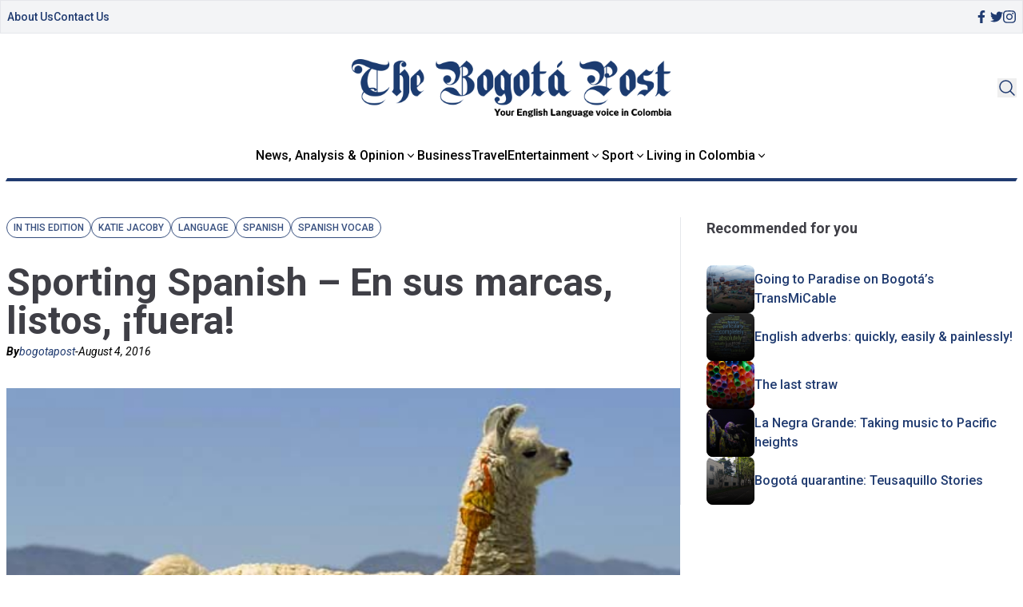

--- FILE ---
content_type: application/javascript; charset=UTF-8
request_url: https://thebogotapost.com/cdn-cgi/challenge-platform/h/b/scripts/jsd/d251aa49a8a3/main.js?
body_size: 9087
content:
window._cf_chl_opt={AKGCx8:'b'};~function(b6,OC,Ox,Ok,Ol,OI,Oj,OV,Oi,b1){b6=m,function(A,G,bg,b5,O,b){for(bg={A:379,G:312,O:386,b:357,v:291,S:424,s:302,Y:324,N:385},b5=m,O=A();!![];)try{if(b=-parseInt(b5(bg.A))/1+-parseInt(b5(bg.G))/2*(parseInt(b5(bg.O))/3)+parseInt(b5(bg.b))/4*(parseInt(b5(bg.v))/5)+-parseInt(b5(bg.S))/6+-parseInt(b5(bg.s))/7+-parseInt(b5(bg.Y))/8+parseInt(b5(bg.N))/9,b===G)break;else O.push(O.shift())}catch(v){O.push(O.shift())}}(c,760016),OC=this||self,Ox=OC[b6(376)],Ok=function(uz,uU,uD,uo,uP,uH,b7,G,O,b,S){return uz={A:246,G:270,O:420,b:449,v:428},uU={A:353,G:271,O:204,b:391,v:441,S:411,s:350,Y:271,N:368,X:411,H:274,a:447,Z:232,P:200,h:271,T:256,o:271,K:271,D:323,U:377,z:395,F:271,L:267,e:303,E:232,B:303,W:271},uD={A:265},uo={A:265,G:303,O:393,b:225,v:335,S:365,s:393,Y:225,N:335,X:268,H:288,a:232,Z:288,P:444,h:406,T:411,o:326,K:377,D:443,U:212,z:229,F:340,L:232,e:346,E:411,B:391,W:232,C:233,x:271,k:301,l:340,I:403,J:307,g:346,j:393,V:335,R:241,i:420,d:209,f:369,Q:281,M:265,y:436,n:244,c0:336,c1:377,c2:361,c3:405,c4:232,c5:431,c6:232,c7:288,c8:203,c9:226,cc:271,cm:274,cA:232,cG:226,cO:390,cb:309,cu:377,cv:372,cS:232,cs:395},uP={A:346},uH={A:294,G:356,O:446,b:273,v:255,S:393,s:322,Y:335,N:436,X:391},b7=b6,G={'JDFIV':b7(uz.A),'dgrIZ':function(s,Y){return Y==s},'uBvsD':function(s,Y){return s(Y)},'uOkwa':function(s,Y){return s+Y},'Ofvuk':function(s,Y){return s>Y},'VIgjq':function(s,Y){return s>Y},'sTGzX':function(s,Y){return s<<Y},'Lplvs':function(s,Y){return Y&s},'ZQHPL':function(s,Y){return Y==s},'atuDO':function(s,Y){return s-Y},'oAutZ':function(s,Y){return Y===s},'UPgNX':b7(uz.G),'kquWJ':function(s,Y){return s<Y},'biqFE':function(s,Y){return Y|s},'ZIBBg':function(s,Y){return s<Y},'gzmvT':function(s,Y){return s<<Y},'EqhAw':function(s,Y){return s&Y},'CSVCM':b7(uz.O),'OuDaW':function(s,Y){return Y|s},'rFLNU':function(s,Y){return s<<Y},'LPzgP':function(s,Y){return s==Y},'yDpYb':function(s,Y){return s&Y},'nRIEW':function(s,Y){return s(Y)},'ggDFh':function(s,Y){return Y==s},'LHQDF':function(s,Y){return s<<Y},'hTNhv':function(s,Y){return Y&s},'umOlm':function(s,Y){return s==Y},'hKejM':function(s,Y){return s(Y)},'XQmuY':function(s,Y){return Y!=s},'tFZOg':function(s,Y){return s*Y},'XPGMi':function(s,Y){return s==Y},'azrOe':function(s,Y){return Y!=s},'TsKAF':function(s,Y){return s<Y},'plXxJ':function(s,Y){return s>Y},'FswGO':function(s,Y){return s==Y},'DmrDE':function(s,Y){return s<Y},'sSMbD':function(s,Y){return s===Y}},O=String[b7(uz.b)],b={'h':function(s,uX,b8,Y,N){return uX={A:275,G:303},b8=b7,Y={},Y[b8(uH.A)]=b8(uH.G),N=Y,G[b8(uH.O)]===b8(uH.b)?O instanceof S[b8(uH.v)]&&0<s[b8(uH.v)][b8(uH.S)][b8(uH.s)][b8(uH.Y)](Y)[b8(uH.N)](N[b8(uH.A)]):G[b8(uH.X)](null,s)?'':b.g(s,6,function(H,b9){return b9=b8,b9(uX.A)[b9(uX.G)](H)})},'g':function(s,Y,N,bm,X,H,Z,P,T,o,K,D,U,z,F,L,uT,I,J,E,B,W,Q,M,y,c0){if(bm=b7,X={'uKLII':function(C,x){return C(x)},'Fhowd':function(C,I){return C<I},'iwtTW':function(C,x,bc){return bc=m,G[bc(uP.A)](C,x)}},null==s)return'';for(Z={},P={},T='',o=2,K=3,D=2,U=[],z=0,F=0,L=0;L<s[bm(uo.A)];L+=1)if(E=s[bm(uo.G)](L),Object[bm(uo.O)][bm(uo.b)][bm(uo.v)](Z,E)||(Z[E]=K++,P[E]=!0),B=G[bm(uo.S)](T,E),Object[bm(uo.s)][bm(uo.Y)][bm(uo.N)](Z,B))T=B;else{if(Object[bm(uo.s)][bm(uo.Y)][bm(uo.v)](P,T)){if(G[bm(uo.X)](256,T[bm(uo.H)](0))){for(H=0;H<D;z<<=1,F==Y-1?(F=0,U[bm(uo.a)](N(z)),z=0):F++,H++);for(W=T[bm(uo.Z)](0),H=0;G[bm(uo.P)](8,H);z=G[bm(uo.h)](z,1)|G[bm(uo.T)](W,1),G[bm(uo.o)](F,G[bm(uo.K)](Y,1))?(F=0,U[bm(uo.a)](N(z)),z=0):F++,W>>=1,H++);}else if(G[bm(uo.D)](G[bm(uo.U)],G[bm(uo.U)])){for(W=1,H=0;G[bm(uo.z)](H,D);z=G[bm(uo.F)](z<<1.33,W),Y-1==F?(F=0,U[bm(uo.L)](G[bm(uo.e)](N,z)),z=0):F++,W=0,H++);for(W=T[bm(uo.Z)](0),H=0;G[bm(uo.X)](16,H);z=z<<1|G[bm(uo.E)](W,1),G[bm(uo.B)](F,Y-1)?(F=0,U[bm(uo.W)](N(z)),z=0):F++,W>>=1,H++);}else X[bm(uo.C)](O,F);o--,o==0&&(o=Math[bm(uo.x)](2,D),D++),delete P[T]}else for(W=Z[T],H=0;G[bm(uo.k)](H,D);z=G[bm(uo.l)](G[bm(uo.I)](z,1),G[bm(uo.J)](W,1)),F==Y-1?(F=0,U[bm(uo.L)](G[bm(uo.g)](N,z)),z=0):F++,W>>=1,H++);T=(o--,0==o&&(o=Math[bm(uo.x)](2,D),D++),Z[B]=K++,String(E))}if(T!==''){if(Object[bm(uo.j)][bm(uo.b)][bm(uo.V)](P,T)){if(256>T[bm(uo.Z)](0)){if(G[bm(uo.R)]!==bm(uo.i)){for(uT={A:209},I={},I[bm(uo.d)]=function(c1,c2){return c1+c2},J=I,Q=Z[bm(uo.f)](P),M=0;X[bm(uo.Q)](M,Q[bm(uo.A)]);M++)if(y=Q[M],'f'===y&&(y='N'),E[y]){for(c0=0;c0<B[Q[M]][bm(uo.M)];-1===W[y][bm(uo.y)](C[Q[M]][c0])&&(X[bm(uo.n)](x,L[Q[M]][c0])||N[y][bm(uo.W)]('o.'+I[Q[M]][c0])),c0++);}else J[y]=Y[Q[M]][bm(uo.c0)](function(c1,bA){return bA=bm,J[bA(uT.A)]('o.',c1)})}else{for(H=0;H<D;z<<=1,F==G[bm(uo.c1)](Y,1)?(F=0,U[bm(uo.W)](N(z)),z=0):F++,H++);for(W=T[bm(uo.Z)](0),H=0;8>H;z=G[bm(uo.c2)](G[bm(uo.c3)](z,1),1.08&W),F==Y-1?(F=0,U[bm(uo.c4)](N(z)),z=0):F++,W>>=1,H++);}}else{for(W=1,H=0;G[bm(uo.k)](H,D);z=G[bm(uo.c3)](z,1)|W,G[bm(uo.c5)](F,Y-1)?(F=0,U[bm(uo.c6)](N(z)),z=0):F++,W=0,H++);for(W=T[bm(uo.c7)](0),H=0;16>H;z=z<<1.93|G[bm(uo.c8)](W,1),F==Y-1?(F=0,U[bm(uo.a)](G[bm(uo.c9)](N,z)),z=0):F++,W>>=1,H++);}o--,o==0&&(o=Math[bm(uo.cc)](2,D),D++),delete P[T]}else for(W=Z[T],H=0;H<D;z=z<<1.85|1&W,G[bm(uo.cm)](F,Y-1)?(F=0,U[bm(uo.cA)](G[bm(uo.cG)](N,z)),z=0):F++,W>>=1,H++);o--,0==o&&D++}for(W=2,H=0;H<D;z=G[bm(uo.cO)](z,1)|G[bm(uo.cb)](W,1),F==G[bm(uo.cu)](Y,1)?(F=0,U[bm(uo.c4)](N(z)),z=0):F++,W>>=1,H++);for(;;)if(z<<=1,G[bm(uo.cv)](F,Y-1)){U[bm(uo.cS)](N(z));break}else F++;return U[bm(uo.cs)]('')},'j':function(s,uK,bG){return uK={A:288},bG=b7,null==s?'':''==s?null:b.i(s[bG(uD.A)],32768,function(Y,bO){return bO=bG,s[bO(uK.A)](Y)})},'i':function(s,Y,N,bb,X,H,Z,P,T,o,K,D,U,z,F,L,B,E){for(bb=b7,X=[],H=4,Z=4,P=3,T=[],D=G[bb(uU.A)](N,0),U=Y,z=1,o=0;3>o;X[o]=o,o+=1);for(F=0,L=Math[bb(uU.G)](2,2),K=1;G[bb(uU.O)](K,L);E=U&D,U>>=1,G[bb(uU.b)](0,U)&&(U=Y,D=N(z++)),F|=G[bb(uU.v)](0<E?1:0,K),K<<=1);switch(F){case 0:for(F=0,L=Math[bb(uU.G)](2,8),K=1;L!=K;E=G[bb(uU.S)](D,U),U>>=1,G[bb(uU.s)](0,U)&&(U=Y,D=N(z++)),F|=K*(0<E?1:0),K<<=1);B=O(F);break;case 1:for(F=0,L=Math[bb(uU.Y)](2,16),K=1;G[bb(uU.N)](K,L);E=G[bb(uU.X)](D,U),U>>=1,G[bb(uU.H)](0,U)&&(U=Y,D=N(z++)),F|=(G[bb(uU.a)](0,E)?1:0)*K,K<<=1);B=O(F);break;case 2:return''}for(o=X[3]=B,T[bb(uU.Z)](B);;){if(G[bb(uU.P)](z,s))return'';for(F=0,L=Math[bb(uU.h)](2,P),K=1;K!=L;E=U&D,U>>=1,G[bb(uU.T)](0,U)&&(U=Y,D=N(z++)),F|=K*(0<E?1:0),K<<=1);switch(B=F){case 0:for(F=0,L=Math[bb(uU.o)](2,8),K=1;K!=L;E=D&U,U>>=1,0==U&&(U=Y,D=N(z++)),F|=(0<E?1:0)*K,K<<=1);X[Z++]=O(F),B=Z-1,H--;break;case 1:for(F=0,L=Math[bb(uU.K)](2,16),K=1;L!=K;E=D&U,U>>=1,0==U&&(U=Y,D=N(z++)),F|=(G[bb(uU.D)](0,E)?1:0)*K,K<<=1);X[Z++]=G[bb(uU.A)](O,F),B=G[bb(uU.U)](Z,1),H--;break;case 2:return T[bb(uU.z)]('')}if(H==0&&(H=Math[bb(uU.F)](2,P),P++),X[B])B=X[B];else if(G[bb(uU.L)](B,Z))B=o+o[bb(uU.e)](0);else return null;T[bb(uU.E)](B),X[Z++]=o+B[bb(uU.B)](0),H--,o=B,H==0&&(H=Math[bb(uU.W)](2,P),P++)}}},S={},S[b7(uz.v)]=b.h,S}(),Ol={},Ol[b6(250)]='o',Ol[b6(235)]='s',Ol[b6(242)]='u',Ol[b6(305)]='z',Ol[b6(240)]='n',Ol[b6(402)]='I',Ol[b6(448)]='b',OI=Ol,OC[b6(408)]=function(A,G,O,S,uV,ug,uq,bY,s,N,X,H,Z,P,h){if(uV={A:378,G:243,O:355,b:293,v:243,S:282,s:432,Y:364,N:282,X:202,H:224,a:265,Z:213,P:378,h:206,T:409,o:421,K:435,D:435,U:252,z:414},ug={A:344,G:265,O:207,b:389},uq={A:409,G:263,O:231,b:393,v:225,S:335,s:232},bY=b6,s={'TFMko':function(T,o){return T===o},'zNFeL':function(T,o){return T+o},'LFyZD':function(T,o){return T(o)},'ilXoO':function(T,o){return T+o},'MohlF':function(T,o,K){return T(o,K)},'HiAAb':function(T,o){return T+o}},G===null||G===void 0)return S;for(N=s[bY(uV.A)](Og,G),A[bY(uV.G)][bY(uV.O)]&&(N=N[bY(uV.b)](A[bY(uV.v)][bY(uV.O)](G))),N=A[bY(uV.S)][bY(uV.s)]&&A[bY(uV.Y)]?A[bY(uV.N)][bY(uV.s)](new A[(bY(uV.Y))](N)):function(T,bN,o){for(bN=bY,T[bN(ug.A)](),o=0;o<T[bN(ug.G)];T[o]===T[s[bN(ug.O)](o,1)]?T[bN(ug.b)](o+1,1):o+=1);return T}(N),X='nAsAaAb'.split('A'),X=X[bY(uV.X)][bY(uV.H)](X),H=0;H<N[bY(uV.a)];H++)if(bY(uV.Z)!==bY(uV.Z)){if(S=!![],!s())return;s[bY(uV.P)](Y,function(o){H(G,o)})}else(Z=N[H],P=Oq(A,G,Z),s[bY(uV.P)](X,P))?(h=P==='s'&&!A[bY(uV.h)](G[Z]),s[bY(uV.T)](bY(uV.o),s[bY(uV.K)](O,Z))?Y(s[bY(uV.D)](O,Z),P):h||s[bY(uV.U)](Y,O+Z,G[Z])):Y(s[bY(uV.z)](O,Z),P);return S;function Y(T,o,bs){if(bs=m,s[bs(uq.A)](bs(uq.G),bs(uq.O))){if(!s){if(Z=!![],!P())return;T(function(z){K(D,z)})}}else Object[bs(uq.b)][bs(uq.v)][bs(uq.S)](S,o)||(S[o]=[]),S[o][bs(uq.s)](T)}},Oj=b6(450)[b6(278)](';'),OV=Oj[b6(202)][b6(224)](Oj),OC[b6(284)]=function(A,G,ud,ut,bX,O,v,S,s,Y){for(ud={A:369,G:265,O:265,b:436,v:297,S:232,s:236,Y:336},ut={A:236},bX=b6,O={'ajNCh':function(N,X){return N+X},'JNerj':function(N,X){return N(X)}},v=Object[bX(ud.A)](G),S=0;S<v[bX(ud.G)];S++)if(s=v[S],'f'===s&&(s='N'),A[s]){for(Y=0;Y<G[v[S]][bX(ud.O)];-1===A[s][bX(ud.b)](G[v[S]][Y])&&(O[bX(ud.v)](OV,G[v[S]][Y])||A[s][bX(ud.S)](O[bX(ud.s)]('o.',G[v[S]][Y]))),Y++);}else A[s]=G[v[S]][bX(ud.Y)](function(N,bH){return bH=bX,O[bH(ut.A)]('o.',N)})},Oi=null,b1=b0(),b3();function OQ(v8,bT,A,G){if(v8={A:211,G:398,O:400},bT=b6,A={'WkkzD':function(O,b){return b===O},'PqcsB':function(O,b){return O(b)},'JUubF':function(O,b){return b*O}},G=Od(),A[bT(v8.A)](G,null))return;Oi=(Oi&&A[bT(v8.G)](clearTimeout,Oi),setTimeout(function(){Ot()},A[bT(v8.O)](G,1e3)))}function Oy(vc,bK,A){return vc={A:347,G:217},bK=b6,A=OC[bK(vc.A)],Math[bK(vc.G)](+atob(A.t))}function b4(b,v,vt,bq,S,s,Y,N){if(vt={A:397,G:214,O:327,b:283,v:277,S:388,s:260,Y:222,N:337,X:351,H:299,a:214,Z:219,P:306,h:337,T:283,o:388,K:401,D:306},bq=b6,S={},S[bq(vt.A)]=function(X,H){return H===X},S[bq(vt.G)]=bq(vt.O),S[bq(vt.b)]=bq(vt.v),S[bq(vt.S)]=bq(vt.s),s=S,!b[bq(vt.Y)])return;s[bq(vt.A)](v,bq(vt.O))?(Y={},Y[bq(vt.N)]=bq(vt.v),Y[bq(vt.X)]=b.r,Y[bq(vt.H)]=s[bq(vt.a)],OC[bq(vt.Z)][bq(vt.P)](Y,'*')):(N={},N[bq(vt.h)]=s[bq(vt.T)],N[bq(vt.X)]=b.r,N[bq(vt.H)]=s[bq(vt.o)],N[bq(vt.K)]=v,OC[bq(vt.Z)][bq(vt.D)](N,'*'))}function OJ(G,O,ur,bu,v,S){return ur={A:349,G:396,O:356,b:255,v:349,S:393,s:322,Y:335,N:436,X:396},bu=b6,v={},v[bu(ur.A)]=function(s,Y){return s<Y},v[bu(ur.G)]=bu(ur.O),S=v,O instanceof G[bu(ur.b)]&&S[bu(ur.v)](0,G[bu(ur.b)][bu(ur.S)][bu(ur.s)][bu(ur.Y)](O)[bu(ur.N)](S[bu(ur.X)]))}function c(vd){return vd='BUmYh,string,ajNCh,cHgmp,CnwA5,VqbLT,number,CSVCM,undefined,Object,iwtTW,QoSgO,cXlzd,AmpoG,OaSvI,Khrqv,object,xhr-error,MohlF,contentWindow,location,Function,FswGO,PDKVw,randomUUID,stringify,error,Rdvyi,style,Nttuf,onerror,length,loading,sSMbD,Ofvuk,Vzdba,lbjwI,pow,vvnuy,bTlDQ,ggDFh,HLQaD2j9+E0d$s6urANCbeWhYO7oV3ptvcqBJZM8KG5zm1gSnlwTFRx-fUyP4XIki,clientInformation,cloudflare-invisible,split,strCl,UVYfu,Fhowd,Array,CZbeD,rxvNi8,vdEhL,addEventListener,POST,charCodeAt,errorInfoObject,OpyJZ,3845bbJnst,xfnLC,concat,whiUN,send,jsd,JNerj,createElement,event,Dsnts,ZIBBg,6519996bBpqgr,charAt,UgDIp,symbol,postMessage,EqhAw,IkMEa,hTNhv,wQlyH,removeChild,67870YcFGWx,LRmiB4,UuKHe,readyState,AdeF3,lwiDl,chctx,8|6|2|9|4|7|1|0|5|3,function,_cf_chl_opt,toString,DmrDE,74400KYKHsE,WwEfw,ZQHPL,success,AZpZW,4|6|2|5|7|10|0|1|8|3|9,status,getPrototypeOf,QNpCo,DLfcG,now,call,map,source,9|8|2|3|6|1|4|7|5|10|0,YiaYh,biqFE,pkLOA2,yFwdv,JBxy9,sort,AKGCx8,uBvsD,__CF$cv$params,SSTpq3,KbXkq,XPGMi,sid,ezHIU,hKejM,jiKZG,getOwnPropertyNames,[native code],7108EuIXKi,VfZHY,XMLHttpRequest,timeout,OuDaW,appendChild,TYlZ6,Set,uOkwa,CZsUL,ontimeout,azrOe,keys,body,FXuAX,umOlm,jWJmW,catch,navigator,document,atuDO,LFyZD,703950WYihQq,DOMContentLoaded,/invisible/jsd,onreadystatechange,aUjz8,yrYrl,18116829vLCvhh,33mhilxt,lYveH,hYdSu,splice,LHQDF,dgrIZ,0|4|2|1|3,prototype,http-code:,join,FuZhX,zlWMb,PqcsB,hUmmY,JUubF,detail,bigint,gzmvT,OqSMU,rFLNU,sTGzX,/cdn-cgi/challenge-platform/h/,pRIb1,TFMko,log,Lplvs,HDdLc,nbrvv,HiAAb,Iddcv,2|1|3|0|4,UtGmr,PKpsy,onload,sfiCN,d.cookie,gSrtA,xtWju,3609090KLQzvM,tabIndex,VIUPN,eTNHk,SGYFn,contentDocument,6|4|7|5|3|2|0|1,LPzgP,from,random,tDmJz,ilXoO,indexOf,error on cf_chl_props,ARtaB,display: none,ldkJQ,tFZOg,fSoiY,oAutZ,VIgjq,JiJFQ,JDFIV,TsKAF,boolean,fromCharCode,_cf_chl_opt;JJgc4;PJAn2;kJOnV9;IWJi4;OHeaY1;DqMg0;FKmRv9;LpvFx1;cAdz2;PqBHf2;nFZCC5;ddwW5;pRIb1;rxvNi8;RrrrA2;erHi9,HvJAX,plXxJ,/b/ov1/0.4943608480661824:1769178503:qF56QrxmRJSgSfWE3PmBb9bDPaZ0LvDH9zNgFrV5Wxg/,includes,yDpYb,XQmuY,iJGlT,isNaN,zNFeL,href,eLliJ,RXjpL,WkkzD,UPgNX,dcZMM,gGSab,iPRZu,/jsd/oneshot/d251aa49a8a3/0.4943608480661824:1769178503:qF56QrxmRJSgSfWE3PmBb9bDPaZ0LvDH9zNgFrV5Wxg/,floor,eZLoX,parent,DaWNN,open,api,isArray,bind,hasOwnProperty,nRIEW,iframe,dubrs,kquWJ,dpaSN,CfGqx,push,uKLII'.split(','),c=function(){return vd},c()}function m(A,G,O,b){return A=A-199,O=c(),b=O[A],b}function Of(){return Od()!==null}function Og(A,uB,bS,G){for(uB={A:293,G:369,O:331},bS=b6,G=[];null!==A;G=G[bS(uB.A)](Object[bS(uB.G)](A)),A=Object[bS(uB.O)](A));return G}function OM(A,v9,bo){return v9={A:433},bo=b6,Math[bo(v9.A)]()<A}function On(A,G,vZ,va,vX,vs,vS,vv,bU,O,b,v,S,s,Y,N){for(vZ={A:319,G:407,O:216,b:215,v:278,S:264,s:419,Y:410,N:321,X:295,H:428,a:259,Z:221,P:287,h:279,T:321,o:345,K:230,D:254,U:208,z:208,F:222,L:347,e:360,E:367,B:359},va={A:332},vX={A:234},vs={A:442,G:360},vS={A:249,G:330,O:412,b:330,v:327,S:442,s:366,Y:394,N:330},vv={A:358,G:251},bU=b6,O={'iPRZu':bU(vZ.A),'strCl':bU(vZ.G),'dpaSN':bU(vZ.O),'BUmYh':function(X,H){return X<H},'QNpCo':function(X,H){return X(H)}},b=O[bU(vZ.b)][bU(vZ.v)]('|'),v=0;!![];){switch(b[v++]){case'0':N[bU(vZ.S)]=function(bz){bz=bU,Y[bz(vv.A)](G,bz(vv.G))};continue;case'1':N[bU(vZ.s)]=function(bF){bF=bU,Y[bF(vS.A)](N[bF(vS.G)],200)&&Y[bF(vS.O)](N[bF(vS.b)],300)?G(bF(vS.v)):Y[bF(vS.S)](G,Y[bF(vS.s)](bF(vS.Y),N[bF(vS.N)]))};continue;case'2':console[bU(vZ.Y)](OC[bU(vZ.N)]);continue;case'3':N[bU(vZ.X)](Ok[bU(vZ.H)](JSON[bU(vZ.a)](S)));continue;case'4':N[bU(vZ.Z)](bU(vZ.P),O[bU(vZ.h)]+OC[bU(vZ.T)][bU(vZ.o)]+O[bU(vZ.K)]+s.r);continue;case'5':S={'t':Oy(),'lhr':Ox[bU(vZ.D)]&&Ox[bU(vZ.D)][bU(vZ.U)]?Ox[bU(vZ.D)][bU(vZ.z)]:'','api':s[bU(vZ.F)]?!![]:![],'c':Of(),'payload':A};continue;case'6':s=OC[bU(vZ.L)];continue;case'7':s[bU(vZ.F)]&&(N[bU(vZ.e)]=5e3,N[bU(vZ.E)]=function(br){br=bU,Y[br(vs.A)](G,br(vs.G))});continue;case'8':Y={'fSoiY':function(X,H){return X(H)},'Khrqv':function(X,H){return X>=H},'HDdLc':function(X,H,bp){return bp=bU,O[bp(vX.A)](X,H)},'CZsUL':function(X,H){return X+H},'VfZHY':function(X,H,bL){return bL=bU,O[bL(va.A)](X,H)}};continue;case'9':N=new OC[(bU(vZ.B))]();continue}break}}function b3(vR,vV,vg,vk,bB,A,G,O,b,v){if(vR={A:247,G:266,O:380,b:347,v:315,S:272,s:286,Y:310,N:382},vV={A:261,G:205,O:315,b:272,v:382,S:308},vg={A:360,G:354,O:285,b:257,v:416,S:278,s:393,Y:225,N:335,X:387,H:288,a:232,Z:314,P:288,h:325,T:339,o:434,K:434,D:271,U:210,z:271,F:239,L:440,e:360,E:367,B:261},vk={A:290},bB=b6,A={'OqSMU':function(S,s){return S>s},'OpyJZ':function(S,s){return s==S},'lwiDl':function(S,s){return S-s},'gSrtA':function(S,s){return S(s)},'jiKZG':function(S,s){return s===S},'PDKVw':bB(vR.A),'Rdvyi':function(S){return S()},'iJGlT':function(S,s){return s!==S},'vvnuy':bB(vR.G),'IkMEa':function(S){return S()},'wQlyH':bB(vR.O)},G=OC[bB(vR.b)],!G)return;if(!Ow())return;(O=![],b=function(vI,vl,vB,bl,S,Y,N,X,vJ){if(vI={A:422},vl={A:317},vB={A:404},bl=bB,S={'lYveH':function(s,Y,bW){return bW=m,A[bW(vB.A)](s,Y)},'UuKHe':function(s,Y){return s(Y)},'WwEfw':function(s,Y){return s<<Y},'YiaYh':function(s,Y){return Y&s},'tDmJz':function(s,Y,bC){return bC=m,A[bC(vk.A)](s,Y)},'RXjpL':function(s,Y,bx){return bx=m,A[bx(vl.A)](s,Y)},'hUmmY':function(s,Y,bk){return bk=m,A[bk(vI.A)](s,Y)},'QoSgO':bl(vg.A)},A[bl(vg.G)](bl(vg.O),A[bl(vg.b)])){for(Y=bl(vg.v)[bl(vg.S)]('|'),N=0;!![];){switch(Y[N++]){case'0':Au[Av]=AS++;continue;case'1':Ac--;continue;case'2':if(cV[bl(vg.s)][bl(vg.Y)][bl(vg.N)](cR,ci)){if(S[bl(vg.X)](256,AX[bl(vg.H)](0))){for(Ga=0;GZ<GP;GT<<=1,Go==GK-1?(GD=0,GU[bl(vg.a)](S[bl(vg.Z)](Gz,GF)),Gr=0):Gp++,Gh++);for(X=GL[bl(vg.H)](0),Ge=0;8>GE;GW=X&1|GC<<1.24,Gx==Gk-1?(Gl=0,GI[bl(vg.a)](GJ(Gq)),Gg=0):Gj++,X>>=1,GB++);}else{for(X=1,GV=0;GR<Gi;Gd=Gf<<1.25|X,GM-1==GQ?(Gy=0,Gw[bl(vg.a)](Gn(O0)),O1=0):O2++,X=0,Gt++);for(X=O3[bl(vg.P)](0),O4=0;16>O5;O7=S[bl(vg.h)](O8,1)|S[bl(vg.T)](X,1),S[bl(vg.o)](O9,Oc-1)?(Om=0,OA[bl(vg.a)](OG(OO)),Ob=0):Ou++,X>>=1,O6++);}Gu--,S[bl(vg.K)](0,Gv)&&(GS=Gs[bl(vg.D)](2,GY),GN++),delete GX[GH]}else for(X=mf[mQ],mM=0;my<mw;A0=1&X|A1<<1,A2==S[bl(vg.U)](A3,1)?(A4=0,A5[bl(vg.a)](A6(A7)),A8=0):A9++,X>>=1,mn++);continue;case'3':S[bl(vg.K)](0,Am)&&(AA=AG[bl(vg.z)](2,AO),Ab++);continue;case'4':As=S[bl(vg.Z)](AY,AN);continue}break}}else if(!O){if(bl(vg.F)===bl(vg.L))vJ={A:399,G:245},b[bl(vg.e)]=5e3,v[bl(vg.E)]=function(bI){bI=bl,S[bI(vJ.A)](s,S[bI(vJ.G)])};else{if(O=!![],!A[bl(vg.B)](Ow))return;Ot(function(N){b4(G,N)})}}},Ox[bB(vR.v)]!==A[bB(vR.S)])?b():OC[bB(vR.s)]?Ox[bB(vR.s)](A[bB(vR.Y)],b):(v=Ox[bB(vR.N)]||function(){},Ox[bB(vR.N)]=function(bJ){bJ=bB,A[bJ(vV.A)](v),A[bJ(vV.G)](Ox[bJ(vV.O)],A[bJ(vV.b)])&&(Ox[bJ(vV.v)]=v,A[bJ(vV.S)](b))})}function b2(b,v,vD,bE,S,K,D,U,z,F,L,s,Y,N,X,H,a,Z,P,h,T){if(vD={A:338,G:276,O:439,b:417,v:201,S:381,s:292,Y:328,N:352,X:417,H:280,a:278,Z:425,P:370,h:362,T:429,o:253,K:415,D:375,U:262,z:269,F:298,L:227,e:311,E:316,B:363,W:430,C:278,x:238,k:321,l:238,I:348,J:321,g:313,j:321,V:313,R:341,i:383,d:343,f:289,Q:318,M:337,y:296,n:295,c0:428,c1:367,c2:360,c3:199,c4:407,c5:345,c6:220,c7:371,c8:221,c9:287,cc:347,cm:359},bE=b6,S={'UVYfu':bE(vD.A),'Iddcv':bE(vD.G),'Vzdba':bE(vD.O),'xfnLC':function(o,K){return o(K)},'AZpZW':function(o,K){return o===K},'ezHIU':bE(vD.b),'HvJAX':function(o,K){return o+K},'DaWNN':bE(vD.v),'FXuAX':bE(vD.S)},!S[bE(vD.s)](OM,0)){if(S[bE(vD.Y)](S[bE(vD.N)],bE(vD.X)))return![];else for(K=S[bE(vD.H)][bE(vD.a)]('|'),D=0;!![];){switch(K[D++]){case'0':return U={},U.r=z,U.e=null,U;case'1':z={};continue;case'2':L[bE(vD.Z)]='-1';continue;case'3':Y[bE(vD.P)][bE(vD.h)](L);continue;case'4':z=N(F,F,'',z);continue;case'5':z=H(F,L[bE(vD.T)],'d.',z);continue;case'6':F=L[bE(vD.o)];continue;case'7':z=X(F,F[S[bE(vD.K)]]||F[bE(vD.D)],'n.',z);continue;case'8':L[bE(vD.U)]=S[bE(vD.z)];continue;case'9':L=s[bE(vD.F)](bE(vD.L));continue;case'10':a[bE(vD.P)][bE(vD.e)](L);continue}break}}Y=(s={},s[bE(vD.E)]=b,s[bE(vD.B)]=v,s);try{for(N=bE(vD.W)[bE(vD.C)]('|'),X=0;!![];){switch(N[X++]){case'0':a=(H={},H[bE(vD.x)]=OC[bE(vD.k)][bE(vD.l)],H[bE(vD.I)]=OC[bE(vD.J)][bE(vD.I)],H[bE(vD.g)]=OC[bE(vD.j)][bE(vD.V)],H[bE(vD.R)]=OC[bE(vD.k)][bE(vD.i)],H[bE(vD.d)]=b1,H);continue;case'1':Z={},Z[bE(vD.f)]=Y,Z[bE(vD.Q)]=a,Z[bE(vD.M)]=bE(vD.y),T[bE(vD.n)](Ok[bE(vD.c0)](Z));continue;case'2':T[bE(vD.c1)]=function(){};continue;case'3':T[bE(vD.c2)]=2500;continue;case'4':P=S[bE(vD.c3)](bE(vD.c4)+OC[bE(vD.j)][bE(vD.c5)]+S[bE(vD.c6)]+h.r,S[bE(vD.c7)]);continue;case'5':T[bE(vD.c8)](bE(vD.c9),P);continue;case'6':h=OC[bE(vD.cc)];continue;case'7':T=new OC[(bE(vD.cm))]();continue}break}}catch(K){}}function OR(uy,ba,O,b,v,S,s,Y,N,X){O=(uy={A:276,G:375,O:439,b:329,v:278,S:248,s:218,Y:427,N:300,X:425,H:370,a:311,Z:298,P:227,h:362,T:262,o:304,K:253,D:228,U:429},ba=b6,{'OaSvI':function(H,a,Z,P,h){return H(a,Z,P,h)},'eZLoX':function(H,a,Z,P,h){return H(a,Z,P,h)},'eTNHk':ba(uy.A),'Dsnts':ba(uy.G),'UgDIp':ba(uy.O),'dubrs':function(H,a,Z,P,h){return H(a,Z,P,h)}});try{for(b=ba(uy.b)[ba(uy.v)]('|'),v=0;!![];){switch(b[v++]){case'0':N=O[ba(uy.S)](pRIb1,s,s,'',N);continue;case'1':N=O[ba(uy.s)](pRIb1,s,s[O[ba(uy.Y)]]||s[O[ba(uy.N)]],'n.',N);continue;case'2':S[ba(uy.X)]='-1';continue;case'3':Ox[ba(uy.H)][ba(uy.a)](S);continue;case'4':S=Ox[ba(uy.Z)](ba(uy.P));continue;case'5':Ox[ba(uy.H)][ba(uy.h)](S);continue;case'6':S[ba(uy.T)]=O[ba(uy.o)];continue;case'7':s=S[ba(uy.K)];continue;case'8':N=O[ba(uy.D)](pRIb1,s,S[ba(uy.U)],'d.',N);continue;case'9':return Y={},Y.r=N,Y.e=null,Y;case'10':N={};continue}break}}catch(H){return X={},X.r={},X.e=H,X}}function b0(vP,be){return vP={A:258},be=b6,crypto&&crypto[be(vP.A)]?crypto[be(vP.A)]():''}function Ot(A,v1,v0,bZ,G,O){v1={A:384,G:437},v0={A:320,G:438},bZ=b6,G={'ARtaB':function(b,v){return b(v)},'yrYrl':function(b){return b()}},O=G[bZ(v1.A)](OR),On(O.r,function(b,bP){bP=bZ,typeof A===bP(v0.A)&&G[bP(v0.G)](A,b),OQ()}),O.e&&b2(bZ(v1.G),O.e)}function Oq(G,O,S,uE,bv,s,Y,N,X){Y=(uE={A:342,G:445,O:320,b:373,v:237,S:423,s:250,Y:374,N:373,X:418,H:374,a:282,Z:223,P:423,h:445},bv=b6,s={},s[bv(uE.A)]=function(H,Z){return H==Z},s[bv(uE.G)]=bv(uE.O),s[bv(uE.b)]=bv(uE.v),s[bv(uE.S)]=function(H,Z){return H===Z},s);try{N=O[S]}catch(H){return'i'}if(Y[bv(uE.A)](null,N))return N===void 0?'u':'x';if(bv(uE.s)==typeof N)try{if(Y[bv(uE.A)](Y[bv(uE.G)],typeof N[bv(uE.Y)]))return Y[bv(uE.N)]===bv(uE.X)?void 0:(N[bv(uE.H)](function(){}),'p')}catch(P){}return G[bv(uE.a)][bv(uE.Z)](N)?'a':N===G[bv(uE.a)]?'D':Y[bv(uE.P)](!0,N)?'T':!1===N?'F':(X=typeof N,Y[bv(uE.h)]==X?OJ(G,N)?'N':'f':OI[X]||'?')}function Ow(vO,bD,A,G,O,b){return vO={A:333,G:217,O:426,b:334,v:413},bD=b6,A={'DLfcG':function(v){return v()},'VIUPN':function(v,S){return v/S},'nbrvv':function(v,S){return v-S}},G=3600,O=A[bD(vO.A)](Oy),b=Math[bD(vO.G)](A[bD(vO.O)](Date[bD(vO.b)](),1e3)),A[bD(vO.v)](b,O)>G?![]:!![]}function Od(v2,bh,A,G,O,b){for(v2={A:392,G:278,O:347,b:240},bh=b6,A=bh(v2.A)[bh(v2.G)]('|'),G=0;!![];){switch(A[G++]){case'0':O=OC[bh(v2.O)];continue;case'1':if(typeof b!==bh(v2.b)||b<30)return null;continue;case'2':b=O.i;continue;case'3':return b;case'4':if(!O)return null;continue}break}}}()